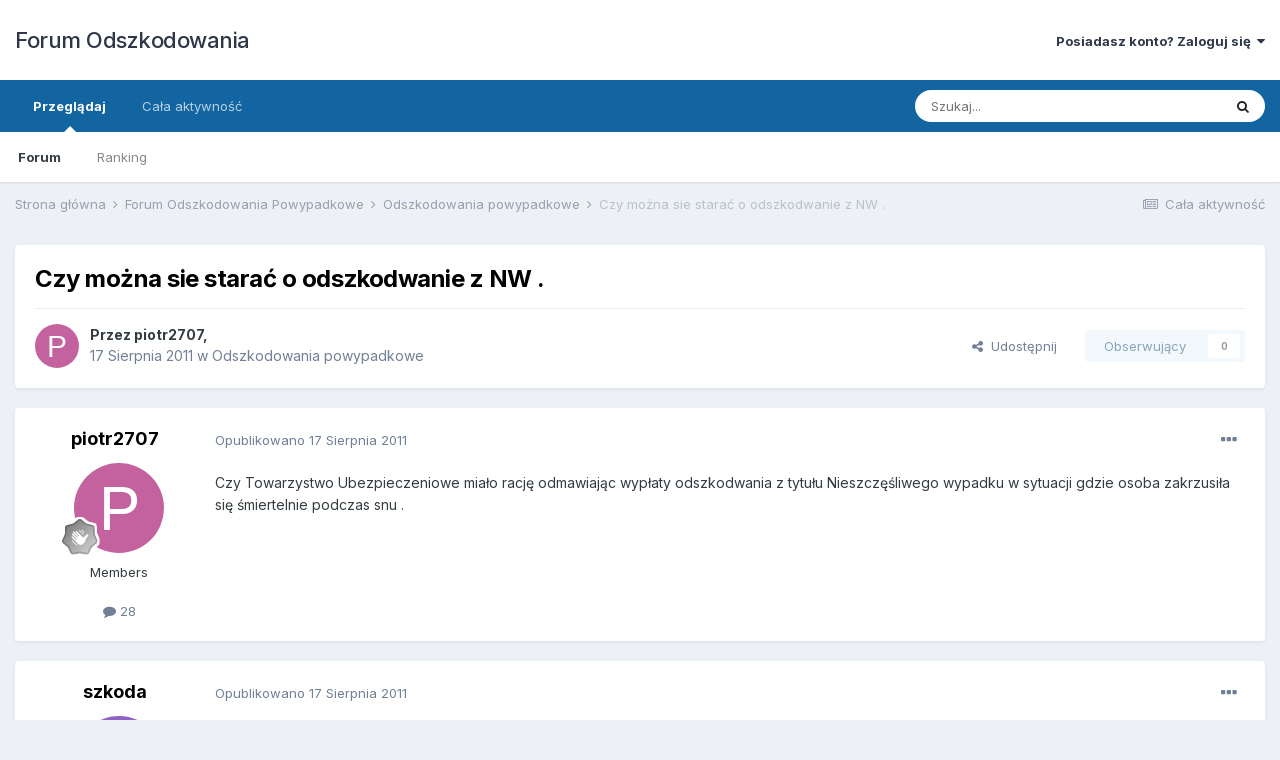

--- FILE ---
content_type: text/html;charset=UTF-8
request_url: https://forum-odszkodowania.pl/topic/4458-czy-mo%C5%BCna-sie-stara%C4%87-o-odszkodwanie-z-nw/
body_size: 11463
content:
<!DOCTYPE html>
<html lang="pl-PL" dir="ltr">
	<head>
		<meta charset="utf-8">
        
		<title>Czy można sie starać o odszkodwanie z NW . - Odszkodowania powypadkowe - Forum Odszkodowania</title>
		
			<!-- Google tag (gtag.js) -->
<script async src="https://www.googletagmanager.com/gtag/js?id=G-N4N8WK7PSJ"></script>
<script>
  window.dataLayer = window.dataLayer || [];
  function gtag(){dataLayer.push(arguments);}
  gtag('js', new Date());

  gtag('config', 'G-N4N8WK7PSJ');
</script>
		
		
		
		

	<meta name="viewport" content="width=device-width, initial-scale=1">


	
	


	<meta name="twitter:card" content="summary" />



	
		
			
				<meta property="og:title" content="Czy można sie starać o odszkodwanie z NW .">
			
		
	

	
		
			
				<meta property="og:type" content="website">
			
		
	

	
		
			
				<meta property="og:url" content="https://forum-odszkodowania.pl/topic/4458-czy-mo%C5%BCna-sie-stara%C4%87-o-odszkodwanie-z-nw/">
			
		
	

	
		
			
				<meta name="description" content="Czy Towarzystwo Ubezpieczeniowe miało rację odmawiając wypłaty odszkodwania z tytułu Nieszczęśliwego wypadku w sytuacji gdzie osoba zakrzusiła się śmiertelnie podczas snu .">
			
		
	

	
		
			
				<meta property="og:description" content="Czy Towarzystwo Ubezpieczeniowe miało rację odmawiając wypłaty odszkodwania z tytułu Nieszczęśliwego wypadku w sytuacji gdzie osoba zakrzusiła się śmiertelnie podczas snu .">
			
		
	

	
		
			
				<meta property="og:updated_time" content="2011-08-19T12:21:30Z">
			
		
	

	
		
			
				<meta property="og:site_name" content="Forum Odszkodowania">
			
		
	

	
		
			
				<meta property="og:locale" content="pl_PL">
			
		
	


	
		<link rel="canonical" href="https://forum-odszkodowania.pl/topic/4458-czy-mo%C5%BCna-sie-stara%C4%87-o-odszkodwanie-z-nw/" />
	




<link rel="manifest" href="https://forum-odszkodowania.pl/manifest.webmanifest/">
<meta name="msapplication-config" content="https://forum-odszkodowania.pl/browserconfig.xml/">
<meta name="msapplication-starturl" content="/">
<meta name="application-name" content="Forum Odszkodowania">
<meta name="apple-mobile-web-app-title" content="Forum Odszkodowania">

	<meta name="theme-color" content="#ffffff">










<link rel="preload" href="//forum-odszkodowania.pl/applications/core/interface/font/fontawesome-webfont.woff2?v=4.7.0" as="font" crossorigin="anonymous">
		


	
		<link href="https://fonts.googleapis.com/css?family=Inter:300,300i,400,400i,500,700,700i" rel="stylesheet" referrerpolicy="origin">
	



	<link rel='stylesheet' href='https://forum-odszkodowania.pl/uploads/css_built_1/341e4a57816af3ba440d891ca87450ff_framework.css?v=24012e83261748182375' media='all'>

	<link rel='stylesheet' href='https://forum-odszkodowania.pl/uploads/css_built_1/05e81b71abe4f22d6eb8d1a929494829_responsive.css?v=24012e83261748182375' media='all'>

	<link rel='stylesheet' href='https://forum-odszkodowania.pl/uploads/css_built_1/20446cf2d164adcc029377cb04d43d17_flags.css?v=24012e83261748182375' media='all'>

	<link rel='stylesheet' href='https://forum-odszkodowania.pl/uploads/css_built_1/90eb5adf50a8c640f633d47fd7eb1778_core.css?v=24012e83261748182375' media='all'>

	<link rel='stylesheet' href='https://forum-odszkodowania.pl/uploads/css_built_1/5a0da001ccc2200dc5625c3f3934497d_core_responsive.css?v=24012e83261748182375' media='all'>

	<link rel='stylesheet' href='https://forum-odszkodowania.pl/uploads/css_built_1/62e269ced0fdab7e30e026f1d30ae516_forums.css?v=24012e83261748182375' media='all'>

	<link rel='stylesheet' href='https://forum-odszkodowania.pl/uploads/css_built_1/76e62c573090645fb99a15a363d8620e_forums_responsive.css?v=24012e83261748182375' media='all'>

	<link rel='stylesheet' href='https://forum-odszkodowania.pl/uploads/css_built_1/ebdea0c6a7dab6d37900b9190d3ac77b_topics.css?v=24012e83261748182375' media='all'>





<link rel='stylesheet' href='https://forum-odszkodowania.pl/uploads/css_built_1/258adbb6e4f3e83cd3b355f84e3fa002_custom.css?v=24012e83261748182375' media='all'>




		
		

	</head>
	<body class='ipsApp ipsApp_front ipsJS_none ipsClearfix' data-controller='core.front.core.app' data-message="" data-pageApp='forums' data-pageLocation='front' data-pageModule='forums' data-pageController='topic' data-pageID='4458'  >
		
        

        

		  <a href='#ipsLayout_mainArea' class='ipsHide' title='Przejdź do głównej zawartości tej strony' accesskey='m'>Skocz do zawartości</a>
		<div id='ipsLayout_header' class='ipsClearfix'>
			





			<header>
				<div class='ipsLayout_container'>
					

<a href='https://forum-odszkodowania.pl/' id='elSiteTitle' accesskey='1'>Forum Odszkodowania</a>

					
						

	<ul id='elUserNav' class='ipsList_inline cSignedOut ipsResponsive_showDesktop'>
		
		<li id='elSignInLink'>
			<a href='https://forum-odszkodowania.pl/login/' data-ipsMenu-closeOnClick="false" data-ipsMenu id='elUserSignIn'>
				Posiadasz konto? Zaloguj się &nbsp;<i class='fa fa-caret-down'></i>
			</a>
			
<div id='elUserSignIn_menu' class='ipsMenu ipsMenu_auto ipsHide'>
	<form accept-charset='utf-8' method='post' action='https://forum-odszkodowania.pl/login/'>
		<input type="hidden" name="csrfKey" value="6b542b9eb91bfbe6d6bd1cb9f74d1ced">
		<input type="hidden" name="ref" value="aHR0cHM6Ly9mb3J1bS1vZHN6a29kb3dhbmlhLnBsL3RvcGljLzQ0NTgtY3p5LW1vJUM1JUJDbmEtc2llLXN0YXJhJUM0JTg3LW8tb2RzemtvZHdhbmllLXotbncv">
		<div data-role="loginForm">
			
			
			
				
<div class="ipsPad ipsForm ipsForm_vertical">
	<h4 class="ipsType_sectionHead">Zaloguj się</h4>
	<br><br>
	<ul class='ipsList_reset'>
		<li class="ipsFieldRow ipsFieldRow_noLabel ipsFieldRow_fullWidth">
			
			
				<input type="email" placeholder="Adres email" name="auth" autocomplete="email">
			
		</li>
		<li class="ipsFieldRow ipsFieldRow_noLabel ipsFieldRow_fullWidth">
			<input type="password" placeholder="Hasło" name="password" autocomplete="current-password">
		</li>
		<li class="ipsFieldRow ipsFieldRow_checkbox ipsClearfix">
			<span class="ipsCustomInput">
				<input type="checkbox" name="remember_me" id="remember_me_checkbox" value="1" checked aria-checked="true">
				<span></span>
			</span>
			<div class="ipsFieldRow_content">
				<label class="ipsFieldRow_label" for="remember_me_checkbox">Zapamiętaj mnie</label>
				<span class="ipsFieldRow_desc">Niezalecane na współdzielonych komputerach</span>
			</div>
		</li>
		<li class="ipsFieldRow ipsFieldRow_fullWidth">
			<button type="submit" name="_processLogin" value="usernamepassword" class="ipsButton ipsButton_primary ipsButton_small" id="elSignIn_submit">Zaloguj się</button>
			
				<p class="ipsType_right ipsType_small">
					
						<a href='https://forum-odszkodowania.pl/lostpassword/' data-ipsDialog data-ipsDialog-title='Nie pamiętasz hasła?'>
					
					Nie pamiętasz hasła?</a>
				</p>
			
		</li>
	</ul>
</div>
			
		</div>
	</form>
</div>
		</li>
		
	</ul>

						
<ul class='ipsMobileHamburger ipsList_reset ipsResponsive_hideDesktop'>
	<li data-ipsDrawer data-ipsDrawer-drawerElem='#elMobileDrawer'>
		<a href='#'>
			
			
				
			
			
			
			<i class='fa fa-navicon'></i>
		</a>
	</li>
</ul>
					
				</div>
			</header>
			

	<nav data-controller='core.front.core.navBar' class=' ipsResponsive_showDesktop'>
		<div class='ipsNavBar_primary ipsLayout_container '>
			<ul data-role="primaryNavBar" class='ipsClearfix'>
				


	
		
		
			
		
		<li class='ipsNavBar_active' data-active id='elNavSecondary_1' data-role="navBarItem" data-navApp="core" data-navExt="CustomItem">
			
			
				<a href="https://forum-odszkodowania.pl"  data-navItem-id="1" data-navDefault>
					Przeglądaj<span class='ipsNavBar_active__identifier'></span>
				</a>
			
			
				<ul class='ipsNavBar_secondary ' data-role='secondaryNavBar'>
					


	
	

	
		
		
			
		
		<li class='ipsNavBar_active' data-active id='elNavSecondary_10' data-role="navBarItem" data-navApp="forums" data-navExt="Forums">
			
			
				<a href="https://forum-odszkodowania.pl"  data-navItem-id="10" data-navDefault>
					Forum<span class='ipsNavBar_active__identifier'></span>
				</a>
			
			
		</li>
	
	

	
	

	
	

	
	

	
	

	
		
		
		<li  id='elNavSecondary_16' data-role="navBarItem" data-navApp="core" data-navExt="Leaderboard">
			
			
				<a href="https://forum-odszkodowania.pl/leaderboard/"  data-navItem-id="16" >
					Ranking<span class='ipsNavBar_active__identifier'></span>
				</a>
			
			
		</li>
	
	

					<li class='ipsHide' id='elNavigationMore_1' data-role='navMore'>
						<a href='#' data-ipsMenu data-ipsMenu-appendTo='#elNavigationMore_1' id='elNavigationMore_1_dropdown'>Więcej <i class='fa fa-caret-down'></i></a>
						<ul class='ipsHide ipsMenu ipsMenu_auto' id='elNavigationMore_1_dropdown_menu' data-role='moreDropdown'></ul>
					</li>
				</ul>
			
		</li>
	
	

	
		
		
		<li  id='elNavSecondary_2' data-role="navBarItem" data-navApp="core" data-navExt="CustomItem">
			
			
				<a href="https://forum-odszkodowania.pl/discover/"  data-navItem-id="2" >
					Cała aktywność<span class='ipsNavBar_active__identifier'></span>
				</a>
			
			
				<ul class='ipsNavBar_secondary ipsHide' data-role='secondaryNavBar'>
					


	
		
		
		<li  id='elNavSecondary_4' data-role="navBarItem" data-navApp="core" data-navExt="AllActivity">
			
			
				<a href="https://forum-odszkodowania.pl/discover/"  data-navItem-id="4" >
					Cała aktywność<span class='ipsNavBar_active__identifier'></span>
				</a>
			
			
		</li>
	
	

	
	

	
	

	
	

	
		
		
		<li  id='elNavSecondary_8' data-role="navBarItem" data-navApp="core" data-navExt="Search">
			
			
				<a href="https://forum-odszkodowania.pl/search/"  data-navItem-id="8" >
					Szukaj<span class='ipsNavBar_active__identifier'></span>
				</a>
			
			
		</li>
	
	

	
	

					<li class='ipsHide' id='elNavigationMore_2' data-role='navMore'>
						<a href='#' data-ipsMenu data-ipsMenu-appendTo='#elNavigationMore_2' id='elNavigationMore_2_dropdown'>Więcej <i class='fa fa-caret-down'></i></a>
						<ul class='ipsHide ipsMenu ipsMenu_auto' id='elNavigationMore_2_dropdown_menu' data-role='moreDropdown'></ul>
					</li>
				</ul>
			
		</li>
	
	

				<li class='ipsHide' id='elNavigationMore' data-role='navMore'>
					<a href='#' data-ipsMenu data-ipsMenu-appendTo='#elNavigationMore' id='elNavigationMore_dropdown'>Więcej</a>
					<ul class='ipsNavBar_secondary ipsHide' data-role='secondaryNavBar'>
						<li class='ipsHide' id='elNavigationMore_more' data-role='navMore'>
							<a href='#' data-ipsMenu data-ipsMenu-appendTo='#elNavigationMore_more' id='elNavigationMore_more_dropdown'>Więcej <i class='fa fa-caret-down'></i></a>
							<ul class='ipsHide ipsMenu ipsMenu_auto' id='elNavigationMore_more_dropdown_menu' data-role='moreDropdown'></ul>
						</li>
					</ul>
				</li>
			</ul>
			

	<div id="elSearchWrapper">
		<div id='elSearch' data-controller="core.front.core.quickSearch">
			<form accept-charset='utf-8' action='//forum-odszkodowania.pl/search/?do=quicksearch' method='post'>
                <input type='search' id='elSearchField' placeholder='Szukaj...' name='q' autocomplete='off' aria-label='Szukaj'>
                <details class='cSearchFilter'>
                    <summary class='cSearchFilter__text'></summary>
                    <ul class='cSearchFilter__menu'>
                        
                        <li><label><input type="radio" name="type" value="all" ><span class='cSearchFilter__menuText'>Wszędzie</span></label></li>
                        
                            
                                <li><label><input type="radio" name="type" value='contextual_{&quot;type&quot;:&quot;forums_topic&quot;,&quot;nodes&quot;:4}' checked><span class='cSearchFilter__menuText'>To forum</span></label></li>
                            
                                <li><label><input type="radio" name="type" value='contextual_{&quot;type&quot;:&quot;forums_topic&quot;,&quot;item&quot;:4458}' checked><span class='cSearchFilter__menuText'>Ten temat</span></label></li>
                            
                        
                        
                            <li><label><input type="radio" name="type" value="forums_topic"><span class='cSearchFilter__menuText'>Tematy</span></label></li>
                        
                            <li><label><input type="radio" name="type" value="cms_records1"><span class='cSearchFilter__menuText'>Article</span></label></li>
                        
                            <li><label><input type="radio" name="type" value="blog_entry"><span class='cSearchFilter__menuText'>Blog Entries</span></label></li>
                        
                    </ul>
                </details>
				<button class='cSearchSubmit' type="submit" aria-label='Szukaj'><i class="fa fa-search"></i></button>
			</form>
		</div>
	</div>

		</div>
	</nav>

			
<ul id='elMobileNav' class='ipsResponsive_hideDesktop' data-controller='core.front.core.mobileNav'>
	
		
			
			
				
				
			
				
					<li id='elMobileBreadcrumb'>
						<a href='https://forum-odszkodowania.pl/forum/4-odszkodowania-powypadkowe/'>
							<span>Odszkodowania powypadkowe</span>
						</a>
					</li>
				
				
			
				
				
			
		
	
	
	
	<li >
		<a data-action="defaultStream" href='https://forum-odszkodowania.pl/discover/'><i class="fa fa-newspaper-o" aria-hidden="true"></i></a>
	</li>

	

	
		<li class='ipsJS_show'>
			<a href='https://forum-odszkodowania.pl/search/'><i class='fa fa-search'></i></a>
		</li>
	
</ul>
		</div>
		<main id='ipsLayout_body' class='ipsLayout_container'>
			<div id='ipsLayout_contentArea'>
				<div id='ipsLayout_contentWrapper'>
					
<nav class='ipsBreadcrumb ipsBreadcrumb_top ipsFaded_withHover'>
	

	<ul class='ipsList_inline ipsPos_right'>
		
		<li >
			<a data-action="defaultStream" class='ipsType_light '  href='https://forum-odszkodowania.pl/discover/'><i class="fa fa-newspaper-o" aria-hidden="true"></i> <span>Cała aktywność</span></a>
		</li>
		
	</ul>

	<ul data-role="breadcrumbList">
		<li>
			<a title="Strona główna" href='https://forum-odszkodowania.pl/'>
				<span>Strona główna <i class='fa fa-angle-right'></i></span>
			</a>
		</li>
		
		
			<li>
				
					<a href='https://forum-odszkodowania.pl/forum/3-forum-odszkodowania-powypadkowe/'>
						<span>Forum Odszkodowania Powypadkowe <i class='fa fa-angle-right' aria-hidden="true"></i></span>
					</a>
				
			</li>
		
			<li>
				
					<a href='https://forum-odszkodowania.pl/forum/4-odszkodowania-powypadkowe/'>
						<span>Odszkodowania powypadkowe <i class='fa fa-angle-right' aria-hidden="true"></i></span>
					</a>
				
			</li>
		
			<li>
				
					Czy można sie starać o odszkodwanie z NW .
				
			</li>
		
	</ul>
</nav>
					
					<div id='ipsLayout_mainArea'>
						
						
						
						

	




						



<div class="ipsPageHeader ipsResponsive_pull ipsBox ipsPadding sm:ipsPadding:half ipsMargin_bottom">
		
	
	<div class="ipsFlex ipsFlex-ai:center ipsFlex-fw:wrap ipsGap:4">
		<div class="ipsFlex-flex:11">
			<h1 class="ipsType_pageTitle ipsContained_container">
				

				
				
					<span class="ipsType_break ipsContained">
						<span>Czy można sie starać o odszkodwanie z NW .</span>
					</span>
				
			</h1>
			
			
		</div>
		
	</div>
	<hr class="ipsHr">
	<div class="ipsPageHeader__meta ipsFlex ipsFlex-jc:between ipsFlex-ai:center ipsFlex-fw:wrap ipsGap:3">
		<div class="ipsFlex-flex:11">
			<div class="ipsPhotoPanel ipsPhotoPanel_mini ipsPhotoPanel_notPhone ipsClearfix">
				

	<span class='ipsUserPhoto ipsUserPhoto_mini '>
		<img src='data:image/svg+xml,%3Csvg%20xmlns%3D%22http%3A%2F%2Fwww.w3.org%2F2000%2Fsvg%22%20viewBox%3D%220%200%201024%201024%22%20style%3D%22background%3A%23c462a0%22%3E%3Cg%3E%3Ctext%20text-anchor%3D%22middle%22%20dy%3D%22.35em%22%20x%3D%22512%22%20y%3D%22512%22%20fill%3D%22%23ffffff%22%20font-size%3D%22700%22%20font-family%3D%22-apple-system%2C%20BlinkMacSystemFont%2C%20Roboto%2C%20Helvetica%2C%20Arial%2C%20sans-serif%22%3EP%3C%2Ftext%3E%3C%2Fg%3E%3C%2Fsvg%3E' alt='piotr2707' loading="lazy">
	</span>

				<div>
					<p class="ipsType_reset ipsType_blendLinks">
						<span class="ipsType_normal">
						
							<strong>Przez 


piotr2707, </strong><br>
							<span class="ipsType_light"><time datetime='2011-08-17T08:45:15Z' title='17.08.2011 08:45 ' data-short='14 l '>17 Sierpnia 2011</time> w <a href="https://forum-odszkodowania.pl/forum/4-odszkodowania-powypadkowe/">Odszkodowania powypadkowe</a></span>
						
						</span>
					</p>
				</div>
			</div>
		</div>
		
			<div class="ipsFlex-flex:01 ipsResponsive_hidePhone">
				<div class="ipsFlex ipsFlex-ai:center ipsFlex-jc:center ipsGap:3 ipsGap_row:0">
					
						


    <a href='#elShareItem_1887247695_menu' id='elShareItem_1887247695' data-ipsMenu class='ipsShareButton ipsButton ipsButton_verySmall ipsButton_link ipsButton_link--light'>
        <span><i class='fa fa-share-alt'></i></span> &nbsp;Udostępnij
    </a>

    <div class='ipsPadding ipsMenu ipsMenu_auto ipsHide' id='elShareItem_1887247695_menu' data-controller="core.front.core.sharelink">
        <ul class='ipsList_inline'>
            
                <li>
<a href="http://twitter.com/share?url=https%3A%2F%2Fforum-odszkodowania.pl%2Ftopic%2F4458-czy-mo%2525C5%2525BCna-sie-stara%2525C4%252587-o-odszkodwanie-z-nw%2F" class="cShareLink cShareLink_twitter" target="_blank" data-role="shareLink" title='Udostępnij na Twitterze' data-ipsTooltip rel='nofollow noopener'>
	<i class="fa fa-twitter"></i>
</a></li>
            
                <li>
<a href="https://www.facebook.com/sharer/sharer.php?u=https%3A%2F%2Fforum-odszkodowania.pl%2Ftopic%2F4458-czy-mo%25C5%25BCna-sie-stara%25C4%2587-o-odszkodwanie-z-nw%2F" class="cShareLink cShareLink_facebook" target="_blank" data-role="shareLink" title='Udostępnij na Facebooku' data-ipsTooltip rel='noopener nofollow'>
	<i class="fa fa-facebook"></i>
</a></li>
            
                <li>
<a href="http://www.reddit.com/submit?url=https%3A%2F%2Fforum-odszkodowania.pl%2Ftopic%2F4458-czy-mo%25C5%25BCna-sie-stara%25C4%2587-o-odszkodwanie-z-nw%2F&amp;title=Czy+mo%C5%BCna+sie+stara%C4%87+o+odszkodwanie+z+NW+." rel="nofollow noopener" class="cShareLink cShareLink_reddit" target="_blank" title='Udostępnij w Reddit' data-ipsTooltip>
	<i class="fa fa-reddit"></i>
</a></li>
            
                <li>
<a href="http://www.linkedin.com/shareArticle?mini=true&amp;url=https%3A%2F%2Fforum-odszkodowania.pl%2Ftopic%2F4458-czy-mo%25C5%25BCna-sie-stara%25C4%2587-o-odszkodwanie-z-nw%2F&amp;title=Czy+mo%C5%BCna+sie+stara%C4%87+o+odszkodwanie+z+NW+." rel="nofollow noopener" class="cShareLink cShareLink_linkedin" target="_blank" data-role="shareLink" title='Udostępnij w LinkedIn ' data-ipsTooltip>
	<i class="fa fa-linkedin"></i>
</a></li>
            
                <li>
<a href="http://pinterest.com/pin/create/button/?url=https://forum-odszkodowania.pl/topic/4458-czy-mo%25C5%25BCna-sie-stara%25C4%2587-o-odszkodwanie-z-nw/&amp;media=" class="cShareLink cShareLink_pinterest" rel="nofollow noopener" target="_blank" data-role="shareLink" title='Udostępnij w Pinterest' data-ipsTooltip>
	<i class="fa fa-pinterest"></i>
</a></li>
            
        </ul>
        
            <hr class='ipsHr'>
            <button class='ipsHide ipsButton ipsButton_verySmall ipsButton_light ipsButton_fullWidth ipsMargin_top:half' data-controller='core.front.core.webshare' data-role='webShare' data-webShareTitle='Czy można sie starać o odszkodwanie z NW .' data-webShareText='Czy można sie starać o odszkodwanie z NW .' data-webShareUrl='https://forum-odszkodowania.pl/topic/4458-czy-mo%C5%BCna-sie-stara%C4%87-o-odszkodwanie-z-nw/'>Więcej opcji udostępniania...</button>
        
    </div>

					
					



					

<div data-followApp='forums' data-followArea='topic' data-followID='4458' data-controller='core.front.core.followButton'>
	

	<a href='https://forum-odszkodowania.pl/login/' rel="nofollow" class="ipsFollow ipsPos_middle ipsButton ipsButton_light ipsButton_verySmall ipsButton_disabled" data-role="followButton" data-ipsTooltip title='Zaloguj się, aby obserwować tę zawartość'>
		<span>Obserwujący</span>
		<span class='ipsCommentCount'>0</span>
	</a>

</div>
				</div>
			</div>
					
	</div>
	
	
</div>






<div class="ipsClearfix">
	<ul class="ipsToolList ipsToolList_horizontal ipsClearfix ipsSpacer_both ipsResponsive_hidePhone">
		
		
		
	</ul>
</div>

<div id="comments" data-controller="core.front.core.commentFeed,forums.front.topic.view, core.front.core.ignoredComments" data-autopoll data-baseurl="https://forum-odszkodowania.pl/topic/4458-czy-mo%C5%BCna-sie-stara%C4%87-o-odszkodwanie-z-nw/" data-lastpage data-feedid="topic-4458" class="cTopic ipsClear ipsSpacer_top">
	
			
	

	

<div data-controller='core.front.core.recommendedComments' data-url='https://forum-odszkodowania.pl/topic/4458-czy-mo%C5%BCna-sie-stara%C4%87-o-odszkodwanie-z-nw/?recommended=comments' class='ipsRecommendedComments ipsHide'>
	<div data-role="recommendedComments">
		<h2 class='ipsType_sectionHead ipsType_large ipsType_bold ipsMargin_bottom'>Rekomendowane odpowiedzi</h2>
		
	</div>
</div>
	
	<div id="elPostFeed" data-role="commentFeed" data-controller="core.front.core.moderation" >
		<form action="https://forum-odszkodowania.pl/topic/4458-czy-mo%C5%BCna-sie-stara%C4%87-o-odszkodwanie-z-nw/?csrfKey=6b542b9eb91bfbe6d6bd1cb9f74d1ced&amp;do=multimodComment" method="post" data-ipspageaction data-role="moderationTools">
			
			
				

					

					
					



<a id='comment-4663'></a>
<article  id='elComment_4663' class='cPost ipsBox ipsResponsive_pull  ipsComment  ipsComment_parent ipsClearfix ipsClear ipsColumns ipsColumns_noSpacing ipsColumns_collapsePhone    '>
	

	

	<div class='cAuthorPane_mobile ipsResponsive_showPhone'>
		<div class='cAuthorPane_photo'>
			<div class='cAuthorPane_photoWrap'>
				

	<span class='ipsUserPhoto ipsUserPhoto_large '>
		<img src='data:image/svg+xml,%3Csvg%20xmlns%3D%22http%3A%2F%2Fwww.w3.org%2F2000%2Fsvg%22%20viewBox%3D%220%200%201024%201024%22%20style%3D%22background%3A%23c462a0%22%3E%3Cg%3E%3Ctext%20text-anchor%3D%22middle%22%20dy%3D%22.35em%22%20x%3D%22512%22%20y%3D%22512%22%20fill%3D%22%23ffffff%22%20font-size%3D%22700%22%20font-family%3D%22-apple-system%2C%20BlinkMacSystemFont%2C%20Roboto%2C%20Helvetica%2C%20Arial%2C%20sans-serif%22%3EP%3C%2Ftext%3E%3C%2Fg%3E%3C%2Fsvg%3E' alt='piotr2707' loading="lazy">
	</span>

				
				
					<a href="https://forum-odszkodowania.pl/profile/6004-piotr2707/badges/" rel="nofollow">
						
<img src='https://forum-odszkodowania.pl/uploads/monthly_2022_08/1_Newbie.svg' loading="lazy" alt="Newbie" class="cAuthorPane_badge cAuthorPane_badge--rank ipsOutline ipsOutline:2px" data-ipsTooltip title="Tytuł: Newbie (1/14)">
					</a>
				
			</div>
		</div>
		<div class='cAuthorPane_content'>
			<h3 class='ipsType_sectionHead cAuthorPane_author ipsType_break ipsType_blendLinks ipsFlex ipsFlex-ai:center'>
				


piotr2707
			</h3>
			<div class='ipsType_light ipsType_reset'>
				<a href='https://forum-odszkodowania.pl/topic/4458-czy-mo%C5%BCna-sie-stara%C4%87-o-odszkodwanie-z-nw/?do=findComment&amp;comment=4663' rel="nofollow" class='ipsType_blendLinks'>Opublikowano <time datetime='2011-08-17T08:45:15Z' title='17.08.2011 08:45 ' data-short='14 l '>17 Sierpnia 2011</time></a>
				
			</div>
		</div>
	</div>
	<aside class='ipsComment_author cAuthorPane ipsColumn ipsColumn_medium ipsResponsive_hidePhone'>
		<h3 class='ipsType_sectionHead cAuthorPane_author ipsType_blendLinks ipsType_break'><strong>


piotr2707</strong>
			
		</h3>
		<ul class='cAuthorPane_info ipsList_reset'>
			<li data-role='photo' class='cAuthorPane_photo'>
				<div class='cAuthorPane_photoWrap'>
					

	<span class='ipsUserPhoto ipsUserPhoto_large '>
		<img src='data:image/svg+xml,%3Csvg%20xmlns%3D%22http%3A%2F%2Fwww.w3.org%2F2000%2Fsvg%22%20viewBox%3D%220%200%201024%201024%22%20style%3D%22background%3A%23c462a0%22%3E%3Cg%3E%3Ctext%20text-anchor%3D%22middle%22%20dy%3D%22.35em%22%20x%3D%22512%22%20y%3D%22512%22%20fill%3D%22%23ffffff%22%20font-size%3D%22700%22%20font-family%3D%22-apple-system%2C%20BlinkMacSystemFont%2C%20Roboto%2C%20Helvetica%2C%20Arial%2C%20sans-serif%22%3EP%3C%2Ftext%3E%3C%2Fg%3E%3C%2Fsvg%3E' alt='piotr2707' loading="lazy">
	</span>

					
					
						
<img src='https://forum-odszkodowania.pl/uploads/monthly_2022_08/1_Newbie.svg' loading="lazy" alt="Newbie" class="cAuthorPane_badge cAuthorPane_badge--rank ipsOutline ipsOutline:2px" data-ipsTooltip title="Tytuł: Newbie (1/14)">
					
				</div>
			</li>
			
				<li data-role='group'>Members</li>
				
			
			
				<li data-role='stats' class='ipsMargin_top'>
					<ul class="ipsList_reset ipsType_light ipsFlex ipsFlex-ai:center ipsFlex-jc:center ipsGap_row:2 cAuthorPane_stats">
						<li>
							
								<i class="fa fa-comment"></i> 28
							
						</li>
						
					</ul>
				</li>
			
			
				

			
		</ul>
	</aside>
	<div class='ipsColumn ipsColumn_fluid ipsMargin:none'>
		

<div id='comment-4663_wrap' data-controller='core.front.core.comment' data-commentApp='forums' data-commentType='forums' data-commentID="4663" data-quoteData='{&quot;userid&quot;:6004,&quot;username&quot;:&quot;piotr2707&quot;,&quot;timestamp&quot;:1313570715,&quot;contentapp&quot;:&quot;forums&quot;,&quot;contenttype&quot;:&quot;forums&quot;,&quot;contentid&quot;:4458,&quot;contentclass&quot;:&quot;forums_Topic&quot;,&quot;contentcommentid&quot;:4663}' class='ipsComment_content ipsType_medium'>

	<div class='ipsComment_meta ipsType_light ipsFlex ipsFlex-ai:center ipsFlex-jc:between ipsFlex-fd:row-reverse'>
		<div class='ipsType_light ipsType_reset ipsType_blendLinks ipsComment_toolWrap'>
			<div class='ipsResponsive_hidePhone ipsComment_badges'>
				<ul class='ipsList_reset ipsFlex ipsFlex-jc:end ipsFlex-fw:wrap ipsGap:2 ipsGap_row:1'>
					
					
					
					
					
				</ul>
			</div>
			<ul class='ipsList_reset ipsComment_tools'>
				<li>
					<a href='#elControls_4663_menu' class='ipsComment_ellipsis' id='elControls_4663' title='Więcej opcji...' data-ipsMenu data-ipsMenu-appendTo='#comment-4663_wrap'><i class='fa fa-ellipsis-h'></i></a>
					<ul id='elControls_4663_menu' class='ipsMenu ipsMenu_narrow ipsHide'>
						
						
							<li class='ipsMenu_item'><a href='https://forum-odszkodowania.pl/topic/4458-czy-mo%C5%BCna-sie-stara%C4%87-o-odszkodwanie-z-nw/' title='Udostępnij tę odpowiedź' data-ipsDialog data-ipsDialog-size='narrow' data-ipsDialog-content='#elShareComment_4663_menu' data-ipsDialog-title="Udostępnij tę odpowiedź" id='elSharePost_4663' data-role='shareComment'>Udostępnij</a></li>
						
                        
						
						
						
							
								
							
							
							
							
							
							
						
					</ul>
				</li>
				
			</ul>
		</div>

		<div class='ipsType_reset ipsResponsive_hidePhone'>
			<a href='https://forum-odszkodowania.pl/topic/4458-czy-mo%C5%BCna-sie-stara%C4%87-o-odszkodwanie-z-nw/?do=findComment&amp;comment=4663' rel="nofollow" class='ipsType_blendLinks'>Opublikowano <time datetime='2011-08-17T08:45:15Z' title='17.08.2011 08:45 ' data-short='14 l '>17 Sierpnia 2011</time></a>
			
			<span class='ipsResponsive_hidePhone'>
				
				
			</span>
		</div>
	</div>

	

    

	<div class='cPost_contentWrap'>
		
		<div data-role='commentContent' class='ipsType_normal ipsType_richText ipsPadding_bottom ipsContained' data-controller='core.front.core.lightboxedImages'>
			Czy Towarzystwo Ubezpieczeniowe miało rację odmawiając wypłaty odszkodwania z tytułu Nieszczęśliwego wypadku w sytuacji gdzie osoba zakrzusiła  się śmiertelnie podczas snu .

			
		</div>

		

		
	</div>

	

	



<div class='ipsPadding ipsHide cPostShareMenu' id='elShareComment_4663_menu'>
	<h5 class='ipsType_normal ipsType_reset'>Odnośnik do komentarza</h5>
	
		
	
	
	<input type='text' value='https://forum-odszkodowania.pl/topic/4458-czy-mo%C5%BCna-sie-stara%C4%87-o-odszkodwanie-z-nw/' class='ipsField_fullWidth'>

	
	<h5 class='ipsType_normal ipsType_reset ipsSpacer_top'>Udostępnij na innych stronach</h5>
	

	<ul class='ipsList_inline ipsList_noSpacing ipsClearfix' data-controller="core.front.core.sharelink">
		
			<li>
<a href="http://twitter.com/share?url=https%3A%2F%2Fforum-odszkodowania.pl%2Ftopic%2F4458-czy-mo%2525C5%2525BCna-sie-stara%2525C4%252587-o-odszkodwanie-z-nw%2F%3Fdo%3DfindComment%26comment%3D4663" class="cShareLink cShareLink_twitter" target="_blank" data-role="shareLink" title='Udostępnij na Twitterze' data-ipsTooltip rel='nofollow noopener'>
	<i class="fa fa-twitter"></i>
</a></li>
		
			<li>
<a href="https://www.facebook.com/sharer/sharer.php?u=https%3A%2F%2Fforum-odszkodowania.pl%2Ftopic%2F4458-czy-mo%25C5%25BCna-sie-stara%25C4%2587-o-odszkodwanie-z-nw%2F%3Fdo%3DfindComment%26comment%3D4663" class="cShareLink cShareLink_facebook" target="_blank" data-role="shareLink" title='Udostępnij na Facebooku' data-ipsTooltip rel='noopener nofollow'>
	<i class="fa fa-facebook"></i>
</a></li>
		
			<li>
<a href="http://www.reddit.com/submit?url=https%3A%2F%2Fforum-odszkodowania.pl%2Ftopic%2F4458-czy-mo%25C5%25BCna-sie-stara%25C4%2587-o-odszkodwanie-z-nw%2F%3Fdo%3DfindComment%26comment%3D4663&amp;title=Czy+mo%C5%BCna+sie+stara%C4%87+o+odszkodwanie+z+NW+." rel="nofollow noopener" class="cShareLink cShareLink_reddit" target="_blank" title='Udostępnij w Reddit' data-ipsTooltip>
	<i class="fa fa-reddit"></i>
</a></li>
		
			<li>
<a href="http://www.linkedin.com/shareArticle?mini=true&amp;url=https%3A%2F%2Fforum-odszkodowania.pl%2Ftopic%2F4458-czy-mo%25C5%25BCna-sie-stara%25C4%2587-o-odszkodwanie-z-nw%2F%3Fdo%3DfindComment%26comment%3D4663&amp;title=Czy+mo%C5%BCna+sie+stara%C4%87+o+odszkodwanie+z+NW+." rel="nofollow noopener" class="cShareLink cShareLink_linkedin" target="_blank" data-role="shareLink" title='Udostępnij w LinkedIn ' data-ipsTooltip>
	<i class="fa fa-linkedin"></i>
</a></li>
		
			<li>
<a href="http://pinterest.com/pin/create/button/?url=https://forum-odszkodowania.pl/topic/4458-czy-mo%25C5%25BCna-sie-stara%25C4%2587-o-odszkodwanie-z-nw/?do=findComment%26comment=4663&amp;media=" class="cShareLink cShareLink_pinterest" rel="nofollow noopener" target="_blank" data-role="shareLink" title='Udostępnij w Pinterest' data-ipsTooltip>
	<i class="fa fa-pinterest"></i>
</a></li>
		
	</ul>


	<hr class='ipsHr'>
	<button class='ipsHide ipsButton ipsButton_small ipsButton_light ipsButton_fullWidth ipsMargin_top:half' data-controller='core.front.core.webshare' data-role='webShare' data-webShareTitle='Czy można sie starać o odszkodwanie z NW .' data-webShareText='Czy Towarzystwo Ubezpieczeniowe miało rację odmawiając wypłaty odszkodwania z tytułu Nieszczęśliwego wypadku w sytuacji gdzie osoba zakrzusiła  się śmiertelnie podczas snu .' data-webShareUrl='https://forum-odszkodowania.pl/topic/4458-czy-mo%C5%BCna-sie-stara%C4%87-o-odszkodwanie-z-nw/?do=findComment&amp;comment=4663'>Więcej opcji udostępniania...</button>

	
</div>
</div>
	</div>
</article>
					
					
					
				

					

					
					



<a id='comment-56289'></a>
<article  id='elComment_56289' class='cPost ipsBox ipsResponsive_pull  ipsComment  ipsComment_parent ipsClearfix ipsClear ipsColumns ipsColumns_noSpacing ipsColumns_collapsePhone    '>
	

	

	<div class='cAuthorPane_mobile ipsResponsive_showPhone'>
		<div class='cAuthorPane_photo'>
			<div class='cAuthorPane_photoWrap'>
				

	<span class='ipsUserPhoto ipsUserPhoto_large '>
		<img src='data:image/svg+xml,%3Csvg%20xmlns%3D%22http%3A%2F%2Fwww.w3.org%2F2000%2Fsvg%22%20viewBox%3D%220%200%201024%201024%22%20style%3D%22background%3A%238e62c4%22%3E%3Cg%3E%3Ctext%20text-anchor%3D%22middle%22%20dy%3D%22.35em%22%20x%3D%22512%22%20y%3D%22512%22%20fill%3D%22%23ffffff%22%20font-size%3D%22700%22%20font-family%3D%22-apple-system%2C%20BlinkMacSystemFont%2C%20Roboto%2C%20Helvetica%2C%20Arial%2C%20sans-serif%22%3ES%3C%2Ftext%3E%3C%2Fg%3E%3C%2Fsvg%3E' alt='szkoda' loading="lazy">
	</span>

				
				
					<a href="https://forum-odszkodowania.pl/profile/7918-szkoda/badges/" rel="nofollow">
						
<img src='https://forum-odszkodowania.pl/uploads/monthly_2022_08/1_Newbie.svg' loading="lazy" alt="Newbie" class="cAuthorPane_badge cAuthorPane_badge--rank ipsOutline ipsOutline:2px" data-ipsTooltip title="Tytuł: Newbie (1/14)">
					</a>
				
			</div>
		</div>
		<div class='cAuthorPane_content'>
			<h3 class='ipsType_sectionHead cAuthorPane_author ipsType_break ipsType_blendLinks ipsFlex ipsFlex-ai:center'>
				


szkoda
			</h3>
			<div class='ipsType_light ipsType_reset'>
				<a href='https://forum-odszkodowania.pl/topic/4458-czy-mo%C5%BCna-sie-stara%C4%87-o-odszkodwanie-z-nw/?do=findComment&amp;comment=56289' rel="nofollow" class='ipsType_blendLinks'>Opublikowano <time datetime='2011-08-17T21:24:36Z' title='17.08.2011 21:24 ' data-short='14 l '>17 Sierpnia 2011</time></a>
				
			</div>
		</div>
	</div>
	<aside class='ipsComment_author cAuthorPane ipsColumn ipsColumn_medium ipsResponsive_hidePhone'>
		<h3 class='ipsType_sectionHead cAuthorPane_author ipsType_blendLinks ipsType_break'><strong>


szkoda</strong>
			
		</h3>
		<ul class='cAuthorPane_info ipsList_reset'>
			<li data-role='photo' class='cAuthorPane_photo'>
				<div class='cAuthorPane_photoWrap'>
					

	<span class='ipsUserPhoto ipsUserPhoto_large '>
		<img src='data:image/svg+xml,%3Csvg%20xmlns%3D%22http%3A%2F%2Fwww.w3.org%2F2000%2Fsvg%22%20viewBox%3D%220%200%201024%201024%22%20style%3D%22background%3A%238e62c4%22%3E%3Cg%3E%3Ctext%20text-anchor%3D%22middle%22%20dy%3D%22.35em%22%20x%3D%22512%22%20y%3D%22512%22%20fill%3D%22%23ffffff%22%20font-size%3D%22700%22%20font-family%3D%22-apple-system%2C%20BlinkMacSystemFont%2C%20Roboto%2C%20Helvetica%2C%20Arial%2C%20sans-serif%22%3ES%3C%2Ftext%3E%3C%2Fg%3E%3C%2Fsvg%3E' alt='szkoda' loading="lazy">
	</span>

					
					
						
<img src='https://forum-odszkodowania.pl/uploads/monthly_2022_08/1_Newbie.svg' loading="lazy" alt="Newbie" class="cAuthorPane_badge cAuthorPane_badge--rank ipsOutline ipsOutline:2px" data-ipsTooltip title="Tytuł: Newbie (1/14)">
					
				</div>
			</li>
			
				<li data-role='group'>Members</li>
				
			
			
				<li data-role='stats' class='ipsMargin_top'>
					<ul class="ipsList_reset ipsType_light ipsFlex ipsFlex-ai:center ipsFlex-jc:center ipsGap_row:2 cAuthorPane_stats">
						<li>
							
								<i class="fa fa-comment"></i> 2,8 tys.
							
						</li>
						
					</ul>
				</li>
			
			
				

			
		</ul>
	</aside>
	<div class='ipsColumn ipsColumn_fluid ipsMargin:none'>
		

<div id='comment-56289_wrap' data-controller='core.front.core.comment' data-commentApp='forums' data-commentType='forums' data-commentID="56289" data-quoteData='{&quot;userid&quot;:7918,&quot;username&quot;:&quot;szkoda&quot;,&quot;timestamp&quot;:1313616276,&quot;contentapp&quot;:&quot;forums&quot;,&quot;contenttype&quot;:&quot;forums&quot;,&quot;contentid&quot;:4458,&quot;contentclass&quot;:&quot;forums_Topic&quot;,&quot;contentcommentid&quot;:56289}' class='ipsComment_content ipsType_medium'>

	<div class='ipsComment_meta ipsType_light ipsFlex ipsFlex-ai:center ipsFlex-jc:between ipsFlex-fd:row-reverse'>
		<div class='ipsType_light ipsType_reset ipsType_blendLinks ipsComment_toolWrap'>
			<div class='ipsResponsive_hidePhone ipsComment_badges'>
				<ul class='ipsList_reset ipsFlex ipsFlex-jc:end ipsFlex-fw:wrap ipsGap:2 ipsGap_row:1'>
					
					
					
					
					
				</ul>
			</div>
			<ul class='ipsList_reset ipsComment_tools'>
				<li>
					<a href='#elControls_56289_menu' class='ipsComment_ellipsis' id='elControls_56289' title='Więcej opcji...' data-ipsMenu data-ipsMenu-appendTo='#comment-56289_wrap'><i class='fa fa-ellipsis-h'></i></a>
					<ul id='elControls_56289_menu' class='ipsMenu ipsMenu_narrow ipsHide'>
						
						
							<li class='ipsMenu_item'><a href='https://forum-odszkodowania.pl/topic/4458-czy-mo%C5%BCna-sie-stara%C4%87-o-odszkodwanie-z-nw/?do=findComment&amp;comment=56289' rel="nofollow" title='Udostępnij tę odpowiedź' data-ipsDialog data-ipsDialog-size='narrow' data-ipsDialog-content='#elShareComment_56289_menu' data-ipsDialog-title="Udostępnij tę odpowiedź" id='elSharePost_56289' data-role='shareComment'>Udostępnij</a></li>
						
                        
						
						
						
							
								
							
							
							
							
							
							
						
					</ul>
				</li>
				
			</ul>
		</div>

		<div class='ipsType_reset ipsResponsive_hidePhone'>
			<a href='https://forum-odszkodowania.pl/topic/4458-czy-mo%C5%BCna-sie-stara%C4%87-o-odszkodwanie-z-nw/?do=findComment&amp;comment=56289' rel="nofollow" class='ipsType_blendLinks'>Opublikowano <time datetime='2011-08-17T21:24:36Z' title='17.08.2011 21:24 ' data-short='14 l '>17 Sierpnia 2011</time></a>
			
			<span class='ipsResponsive_hidePhone'>
				
				
			</span>
		</div>
	</div>

	

    

	<div class='cPost_contentWrap'>
		
		<div data-role='commentContent' class='ipsType_normal ipsType_richText ipsPadding_bottom ipsContained' data-controller='core.front.core.lightboxedImages'>
			Ubezpieczyciel odpowiada za szkody wynikłe przyczyną zewnętrzną w wyniku kórej nastąpił uraz lub śmierć. Wydaje się, że zakrztuszenie jest przyczyną na którą poszkodowany nie miał wpływu i T.U. ponosi odpowiedzialność.

			
		</div>

		

		
	</div>

	

	



<div class='ipsPadding ipsHide cPostShareMenu' id='elShareComment_56289_menu'>
	<h5 class='ipsType_normal ipsType_reset'>Odnośnik do komentarza</h5>
	
		
	
	
	<input type='text' value='https://forum-odszkodowania.pl/topic/4458-czy-mo%C5%BCna-sie-stara%C4%87-o-odszkodwanie-z-nw/?do=findComment&amp;comment=56289' class='ipsField_fullWidth'>

	
	<h5 class='ipsType_normal ipsType_reset ipsSpacer_top'>Udostępnij na innych stronach</h5>
	

	<ul class='ipsList_inline ipsList_noSpacing ipsClearfix' data-controller="core.front.core.sharelink">
		
			<li>
<a href="http://twitter.com/share?url=https%3A%2F%2Fforum-odszkodowania.pl%2Ftopic%2F4458-czy-mo%2525C5%2525BCna-sie-stara%2525C4%252587-o-odszkodwanie-z-nw%2F%3Fdo%3DfindComment%26comment%3D56289" class="cShareLink cShareLink_twitter" target="_blank" data-role="shareLink" title='Udostępnij na Twitterze' data-ipsTooltip rel='nofollow noopener'>
	<i class="fa fa-twitter"></i>
</a></li>
		
			<li>
<a href="https://www.facebook.com/sharer/sharer.php?u=https%3A%2F%2Fforum-odszkodowania.pl%2Ftopic%2F4458-czy-mo%25C5%25BCna-sie-stara%25C4%2587-o-odszkodwanie-z-nw%2F%3Fdo%3DfindComment%26comment%3D56289" class="cShareLink cShareLink_facebook" target="_blank" data-role="shareLink" title='Udostępnij na Facebooku' data-ipsTooltip rel='noopener nofollow'>
	<i class="fa fa-facebook"></i>
</a></li>
		
			<li>
<a href="http://www.reddit.com/submit?url=https%3A%2F%2Fforum-odszkodowania.pl%2Ftopic%2F4458-czy-mo%25C5%25BCna-sie-stara%25C4%2587-o-odszkodwanie-z-nw%2F%3Fdo%3DfindComment%26comment%3D56289&amp;title=Czy+mo%C5%BCna+sie+stara%C4%87+o+odszkodwanie+z+NW+." rel="nofollow noopener" class="cShareLink cShareLink_reddit" target="_blank" title='Udostępnij w Reddit' data-ipsTooltip>
	<i class="fa fa-reddit"></i>
</a></li>
		
			<li>
<a href="http://www.linkedin.com/shareArticle?mini=true&amp;url=https%3A%2F%2Fforum-odszkodowania.pl%2Ftopic%2F4458-czy-mo%25C5%25BCna-sie-stara%25C4%2587-o-odszkodwanie-z-nw%2F%3Fdo%3DfindComment%26comment%3D56289&amp;title=Czy+mo%C5%BCna+sie+stara%C4%87+o+odszkodwanie+z+NW+." rel="nofollow noopener" class="cShareLink cShareLink_linkedin" target="_blank" data-role="shareLink" title='Udostępnij w LinkedIn ' data-ipsTooltip>
	<i class="fa fa-linkedin"></i>
</a></li>
		
			<li>
<a href="http://pinterest.com/pin/create/button/?url=https://forum-odszkodowania.pl/topic/4458-czy-mo%25C5%25BCna-sie-stara%25C4%2587-o-odszkodwanie-z-nw/?do=findComment%26comment=56289&amp;media=" class="cShareLink cShareLink_pinterest" rel="nofollow noopener" target="_blank" data-role="shareLink" title='Udostępnij w Pinterest' data-ipsTooltip>
	<i class="fa fa-pinterest"></i>
</a></li>
		
	</ul>


	<hr class='ipsHr'>
	<button class='ipsHide ipsButton ipsButton_small ipsButton_light ipsButton_fullWidth ipsMargin_top:half' data-controller='core.front.core.webshare' data-role='webShare' data-webShareTitle='Czy można sie starać o odszkodwanie z NW .' data-webShareText='Ubezpieczyciel odpowiada za szkody wynikłe przyczyną zewnętrzną w wyniku kórej nastąpił uraz lub śmierć. Wydaje się, że zakrztuszenie jest przyczyną na którą poszkodowany nie miał wpływu i T.U. ponosi odpowiedzialność.' data-webShareUrl='https://forum-odszkodowania.pl/topic/4458-czy-mo%C5%BCna-sie-stara%C4%87-o-odszkodwanie-z-nw/?do=findComment&amp;comment=56289'>Więcej opcji udostępniania...</button>

	
</div>
</div>
	</div>
</article>
					
					
					
				

					

					
					



<a id='comment-56290'></a>
<article  id='elComment_56290' class='cPost ipsBox ipsResponsive_pull  ipsComment  ipsComment_parent ipsClearfix ipsClear ipsColumns ipsColumns_noSpacing ipsColumns_collapsePhone    '>
	

	

	<div class='cAuthorPane_mobile ipsResponsive_showPhone'>
		<div class='cAuthorPane_photo'>
			<div class='cAuthorPane_photoWrap'>
				

	<span class='ipsUserPhoto ipsUserPhoto_large '>
		<img src='data:image/svg+xml,%3Csvg%20xmlns%3D%22http%3A%2F%2Fwww.w3.org%2F2000%2Fsvg%22%20viewBox%3D%220%200%201024%201024%22%20style%3D%22background%3A%23c4b462%22%3E%3Cg%3E%3Ctext%20text-anchor%3D%22middle%22%20dy%3D%22.35em%22%20x%3D%22512%22%20y%3D%22512%22%20fill%3D%22%23ffffff%22%20font-size%3D%22700%22%20font-family%3D%22-apple-system%2C%20BlinkMacSystemFont%2C%20Roboto%2C%20Helvetica%2C%20Arial%2C%20sans-serif%22%3EA%3C%2Ftext%3E%3C%2Fg%3E%3C%2Fsvg%3E' alt='andrzejgryczka' loading="lazy">
	</span>

				
				
					<a href="https://forum-odszkodowania.pl/profile/5496-andrzejgryczka/badges/" rel="nofollow">
						
<img src='https://forum-odszkodowania.pl/uploads/monthly_2022_08/1_Newbie.svg' loading="lazy" alt="Newbie" class="cAuthorPane_badge cAuthorPane_badge--rank ipsOutline ipsOutline:2px" data-ipsTooltip title="Tytuł: Newbie (1/14)">
					</a>
				
			</div>
		</div>
		<div class='cAuthorPane_content'>
			<h3 class='ipsType_sectionHead cAuthorPane_author ipsType_break ipsType_blendLinks ipsFlex ipsFlex-ai:center'>
				


andrzejgryczka
			</h3>
			<div class='ipsType_light ipsType_reset'>
				<a href='https://forum-odszkodowania.pl/topic/4458-czy-mo%C5%BCna-sie-stara%C4%87-o-odszkodwanie-z-nw/?do=findComment&amp;comment=56290' rel="nofollow" class='ipsType_blendLinks'>Opublikowano <time datetime='2011-08-19T12:21:30Z' title='19.08.2011 12:21 ' data-short='14 l '>19 Sierpnia 2011</time></a>
				
			</div>
		</div>
	</div>
	<aside class='ipsComment_author cAuthorPane ipsColumn ipsColumn_medium ipsResponsive_hidePhone'>
		<h3 class='ipsType_sectionHead cAuthorPane_author ipsType_blendLinks ipsType_break'><strong>


andrzejgryczka</strong>
			
		</h3>
		<ul class='cAuthorPane_info ipsList_reset'>
			<li data-role='photo' class='cAuthorPane_photo'>
				<div class='cAuthorPane_photoWrap'>
					

	<span class='ipsUserPhoto ipsUserPhoto_large '>
		<img src='data:image/svg+xml,%3Csvg%20xmlns%3D%22http%3A%2F%2Fwww.w3.org%2F2000%2Fsvg%22%20viewBox%3D%220%200%201024%201024%22%20style%3D%22background%3A%23c4b462%22%3E%3Cg%3E%3Ctext%20text-anchor%3D%22middle%22%20dy%3D%22.35em%22%20x%3D%22512%22%20y%3D%22512%22%20fill%3D%22%23ffffff%22%20font-size%3D%22700%22%20font-family%3D%22-apple-system%2C%20BlinkMacSystemFont%2C%20Roboto%2C%20Helvetica%2C%20Arial%2C%20sans-serif%22%3EA%3C%2Ftext%3E%3C%2Fg%3E%3C%2Fsvg%3E' alt='andrzejgryczka' loading="lazy">
	</span>

					
					
						
<img src='https://forum-odszkodowania.pl/uploads/monthly_2022_08/1_Newbie.svg' loading="lazy" alt="Newbie" class="cAuthorPane_badge cAuthorPane_badge--rank ipsOutline ipsOutline:2px" data-ipsTooltip title="Tytuł: Newbie (1/14)">
					
				</div>
			</li>
			
				<li data-role='group'>Members</li>
				
			
			
				<li data-role='stats' class='ipsMargin_top'>
					<ul class="ipsList_reset ipsType_light ipsFlex ipsFlex-ai:center ipsFlex-jc:center ipsGap_row:2 cAuthorPane_stats">
						<li>
							
								<i class="fa fa-comment"></i> 341
							
						</li>
						
					</ul>
				</li>
			
			
				

			
		</ul>
	</aside>
	<div class='ipsColumn ipsColumn_fluid ipsMargin:none'>
		

<div id='comment-56290_wrap' data-controller='core.front.core.comment' data-commentApp='forums' data-commentType='forums' data-commentID="56290" data-quoteData='{&quot;userid&quot;:5496,&quot;username&quot;:&quot;andrzejgryczka&quot;,&quot;timestamp&quot;:1313756490,&quot;contentapp&quot;:&quot;forums&quot;,&quot;contenttype&quot;:&quot;forums&quot;,&quot;contentid&quot;:4458,&quot;contentclass&quot;:&quot;forums_Topic&quot;,&quot;contentcommentid&quot;:56290}' class='ipsComment_content ipsType_medium'>

	<div class='ipsComment_meta ipsType_light ipsFlex ipsFlex-ai:center ipsFlex-jc:between ipsFlex-fd:row-reverse'>
		<div class='ipsType_light ipsType_reset ipsType_blendLinks ipsComment_toolWrap'>
			<div class='ipsResponsive_hidePhone ipsComment_badges'>
				<ul class='ipsList_reset ipsFlex ipsFlex-jc:end ipsFlex-fw:wrap ipsGap:2 ipsGap_row:1'>
					
					
					
					
					
				</ul>
			</div>
			<ul class='ipsList_reset ipsComment_tools'>
				<li>
					<a href='#elControls_56290_menu' class='ipsComment_ellipsis' id='elControls_56290' title='Więcej opcji...' data-ipsMenu data-ipsMenu-appendTo='#comment-56290_wrap'><i class='fa fa-ellipsis-h'></i></a>
					<ul id='elControls_56290_menu' class='ipsMenu ipsMenu_narrow ipsHide'>
						
						
							<li class='ipsMenu_item'><a href='https://forum-odszkodowania.pl/topic/4458-czy-mo%C5%BCna-sie-stara%C4%87-o-odszkodwanie-z-nw/?do=findComment&amp;comment=56290' rel="nofollow" title='Udostępnij tę odpowiedź' data-ipsDialog data-ipsDialog-size='narrow' data-ipsDialog-content='#elShareComment_56290_menu' data-ipsDialog-title="Udostępnij tę odpowiedź" id='elSharePost_56290' data-role='shareComment'>Udostępnij</a></li>
						
                        
						
						
						
							
								
							
							
							
							
							
							
						
					</ul>
				</li>
				
			</ul>
		</div>

		<div class='ipsType_reset ipsResponsive_hidePhone'>
			<a href='https://forum-odszkodowania.pl/topic/4458-czy-mo%C5%BCna-sie-stara%C4%87-o-odszkodwanie-z-nw/?do=findComment&amp;comment=56290' rel="nofollow" class='ipsType_blendLinks'>Opublikowano <time datetime='2011-08-19T12:21:30Z' title='19.08.2011 12:21 ' data-short='14 l '>19 Sierpnia 2011</time></a>
			
			<span class='ipsResponsive_hidePhone'>
				
				
			</span>
		</div>
	</div>

	

    

	<div class='cPost_contentWrap'>
		
		<div data-role='commentContent' class='ipsType_normal ipsType_richText ipsPadding_bottom ipsContained' data-controller='core.front.core.lightboxedImages'>
			Biorąc pod uwagę, że chodzi o ubezpieczenie dobrowolne, należy sprawdzić wyłączenia odpowiedzialności w ogólnych warunkach ubezpieczenia.

			
		</div>

		

		
	</div>

	

	



<div class='ipsPadding ipsHide cPostShareMenu' id='elShareComment_56290_menu'>
	<h5 class='ipsType_normal ipsType_reset'>Odnośnik do komentarza</h5>
	
		
	
	
	<input type='text' value='https://forum-odszkodowania.pl/topic/4458-czy-mo%C5%BCna-sie-stara%C4%87-o-odszkodwanie-z-nw/?do=findComment&amp;comment=56290' class='ipsField_fullWidth'>

	
	<h5 class='ipsType_normal ipsType_reset ipsSpacer_top'>Udostępnij na innych stronach</h5>
	

	<ul class='ipsList_inline ipsList_noSpacing ipsClearfix' data-controller="core.front.core.sharelink">
		
			<li>
<a href="http://twitter.com/share?url=https%3A%2F%2Fforum-odszkodowania.pl%2Ftopic%2F4458-czy-mo%2525C5%2525BCna-sie-stara%2525C4%252587-o-odszkodwanie-z-nw%2F%3Fdo%3DfindComment%26comment%3D56290" class="cShareLink cShareLink_twitter" target="_blank" data-role="shareLink" title='Udostępnij na Twitterze' data-ipsTooltip rel='nofollow noopener'>
	<i class="fa fa-twitter"></i>
</a></li>
		
			<li>
<a href="https://www.facebook.com/sharer/sharer.php?u=https%3A%2F%2Fforum-odszkodowania.pl%2Ftopic%2F4458-czy-mo%25C5%25BCna-sie-stara%25C4%2587-o-odszkodwanie-z-nw%2F%3Fdo%3DfindComment%26comment%3D56290" class="cShareLink cShareLink_facebook" target="_blank" data-role="shareLink" title='Udostępnij na Facebooku' data-ipsTooltip rel='noopener nofollow'>
	<i class="fa fa-facebook"></i>
</a></li>
		
			<li>
<a href="http://www.reddit.com/submit?url=https%3A%2F%2Fforum-odszkodowania.pl%2Ftopic%2F4458-czy-mo%25C5%25BCna-sie-stara%25C4%2587-o-odszkodwanie-z-nw%2F%3Fdo%3DfindComment%26comment%3D56290&amp;title=Czy+mo%C5%BCna+sie+stara%C4%87+o+odszkodwanie+z+NW+." rel="nofollow noopener" class="cShareLink cShareLink_reddit" target="_blank" title='Udostępnij w Reddit' data-ipsTooltip>
	<i class="fa fa-reddit"></i>
</a></li>
		
			<li>
<a href="http://www.linkedin.com/shareArticle?mini=true&amp;url=https%3A%2F%2Fforum-odszkodowania.pl%2Ftopic%2F4458-czy-mo%25C5%25BCna-sie-stara%25C4%2587-o-odszkodwanie-z-nw%2F%3Fdo%3DfindComment%26comment%3D56290&amp;title=Czy+mo%C5%BCna+sie+stara%C4%87+o+odszkodwanie+z+NW+." rel="nofollow noopener" class="cShareLink cShareLink_linkedin" target="_blank" data-role="shareLink" title='Udostępnij w LinkedIn ' data-ipsTooltip>
	<i class="fa fa-linkedin"></i>
</a></li>
		
			<li>
<a href="http://pinterest.com/pin/create/button/?url=https://forum-odszkodowania.pl/topic/4458-czy-mo%25C5%25BCna-sie-stara%25C4%2587-o-odszkodwanie-z-nw/?do=findComment%26comment=56290&amp;media=" class="cShareLink cShareLink_pinterest" rel="nofollow noopener" target="_blank" data-role="shareLink" title='Udostępnij w Pinterest' data-ipsTooltip>
	<i class="fa fa-pinterest"></i>
</a></li>
		
	</ul>


	<hr class='ipsHr'>
	<button class='ipsHide ipsButton ipsButton_small ipsButton_light ipsButton_fullWidth ipsMargin_top:half' data-controller='core.front.core.webshare' data-role='webShare' data-webShareTitle='Czy można sie starać o odszkodwanie z NW .' data-webShareText='Biorąc pod uwagę, że chodzi o ubezpieczenie dobrowolne, należy sprawdzić wyłączenia odpowiedzialności w ogólnych warunkach ubezpieczenia.' data-webShareUrl='https://forum-odszkodowania.pl/topic/4458-czy-mo%C5%BCna-sie-stara%C4%87-o-odszkodwanie-z-nw/?do=findComment&amp;comment=56290'>Więcej opcji udostępniania...</button>

	
</div>
</div>
	</div>
</article>
					
					
					
				
			
			
<input type="hidden" name="csrfKey" value="6b542b9eb91bfbe6d6bd1cb9f74d1ced" />


		</form>
	</div>

	
	
	
	
	
		<a id="replyForm"></a>
	<div data-role="replyArea" class="cTopicPostArea ipsBox ipsResponsive_pull ipsPadding cTopicPostArea_noSize ipsSpacer_top" data-controller="cloud.front.realtime.forumsReplyArea,cloud.front.realtime.whosTyping">
			
				
				

<div>
	<input type="hidden" name="csrfKey" value="6b542b9eb91bfbe6d6bd1cb9f74d1ced">
	
		<div class='ipsType_center ipsPad'>
			<h2 class='ipsType_pageTitle'>Jeśli chcesz dodać odpowiedź, zaloguj się</h2>
			<p class='ipsType_light ipsType_normal ipsType_reset ipsSpacer_top ipsSpacer_half'>Komentowanie zawartości tej strony możliwe jest po zalogowaniu</p>
			<br>
			<br>
			<a href='https://forum-odszkodowania.pl/login/?ref=aHR0cHM6Ly9mb3J1bS1vZHN6a29kb3dhbmlhLnBsL3RvcGljLzQ0NTgtY3p5LW1vJUM1JUJDbmEtc2llLXN0YXJhJUM0JTg3LW8tb2RzemtvZHdhbmllLXotbncvI3JlcGx5Rm9ybQ==' data-ipsDialog data-ipsDialog-size='medium' data-ipsDialog-remoteVerify="false" data-ipsDialog-title="Zaloguj się" class='ipsButton ipsButton_alternate ipsButton_large'>Zaloguj się</a>
		</div>
	
</div>
			
		</div>
	

	
		<div class="ipsBox ipsPadding ipsResponsive_pull ipsResponsive_showPhone ipsMargin_top">
			
				<div class="ipsResponsive_noFloat ipsResponsive_block ipsMargin_bottom:half">
					


    <a href='#elShareItem_1916255328_menu' id='elShareItem_1916255328' data-ipsMenu class='ipsShareButton ipsButton ipsButton_verySmall ipsButton_light '>
        <span><i class='fa fa-share-alt'></i></span> &nbsp;Udostępnij
    </a>

    <div class='ipsPadding ipsMenu ipsMenu_auto ipsHide' id='elShareItem_1916255328_menu' data-controller="core.front.core.sharelink">
        <ul class='ipsList_inline'>
            
                <li>
<a href="http://twitter.com/share?url=https%3A%2F%2Fforum-odszkodowania.pl%2Ftopic%2F4458-czy-mo%2525C5%2525BCna-sie-stara%2525C4%252587-o-odszkodwanie-z-nw%2F" class="cShareLink cShareLink_twitter" target="_blank" data-role="shareLink" title='Udostępnij na Twitterze' data-ipsTooltip rel='nofollow noopener'>
	<i class="fa fa-twitter"></i>
</a></li>
            
                <li>
<a href="https://www.facebook.com/sharer/sharer.php?u=https%3A%2F%2Fforum-odszkodowania.pl%2Ftopic%2F4458-czy-mo%25C5%25BCna-sie-stara%25C4%2587-o-odszkodwanie-z-nw%2F" class="cShareLink cShareLink_facebook" target="_blank" data-role="shareLink" title='Udostępnij na Facebooku' data-ipsTooltip rel='noopener nofollow'>
	<i class="fa fa-facebook"></i>
</a></li>
            
                <li>
<a href="http://www.reddit.com/submit?url=https%3A%2F%2Fforum-odszkodowania.pl%2Ftopic%2F4458-czy-mo%25C5%25BCna-sie-stara%25C4%2587-o-odszkodwanie-z-nw%2F&amp;title=Czy+mo%C5%BCna+sie+stara%C4%87+o+odszkodwanie+z+NW+." rel="nofollow noopener" class="cShareLink cShareLink_reddit" target="_blank" title='Udostępnij w Reddit' data-ipsTooltip>
	<i class="fa fa-reddit"></i>
</a></li>
            
                <li>
<a href="http://www.linkedin.com/shareArticle?mini=true&amp;url=https%3A%2F%2Fforum-odszkodowania.pl%2Ftopic%2F4458-czy-mo%25C5%25BCna-sie-stara%25C4%2587-o-odszkodwanie-z-nw%2F&amp;title=Czy+mo%C5%BCna+sie+stara%C4%87+o+odszkodwanie+z+NW+." rel="nofollow noopener" class="cShareLink cShareLink_linkedin" target="_blank" data-role="shareLink" title='Udostępnij w LinkedIn ' data-ipsTooltip>
	<i class="fa fa-linkedin"></i>
</a></li>
            
                <li>
<a href="http://pinterest.com/pin/create/button/?url=https://forum-odszkodowania.pl/topic/4458-czy-mo%25C5%25BCna-sie-stara%25C4%2587-o-odszkodwanie-z-nw/&amp;media=" class="cShareLink cShareLink_pinterest" rel="nofollow noopener" target="_blank" data-role="shareLink" title='Udostępnij w Pinterest' data-ipsTooltip>
	<i class="fa fa-pinterest"></i>
</a></li>
            
        </ul>
        
            <hr class='ipsHr'>
            <button class='ipsHide ipsButton ipsButton_verySmall ipsButton_light ipsButton_fullWidth ipsMargin_top:half' data-controller='core.front.core.webshare' data-role='webShare' data-webShareTitle='Czy można sie starać o odszkodwanie z NW .' data-webShareText='Czy można sie starać o odszkodwanie z NW .' data-webShareUrl='https://forum-odszkodowania.pl/topic/4458-czy-mo%C5%BCna-sie-stara%C4%87-o-odszkodwanie-z-nw/'>Więcej opcji udostępniania...</button>
        
    </div>

				</div>
			
			<div class="ipsResponsive_noFloat ipsResponsive_block">
				

<div data-followApp='forums' data-followArea='topic' data-followID='4458' data-controller='core.front.core.followButton'>
	

	<a href='https://forum-odszkodowania.pl/login/' rel="nofollow" class="ipsFollow ipsPos_middle ipsButton ipsButton_light ipsButton_verySmall ipsButton_disabled" data-role="followButton" data-ipsTooltip title='Zaloguj się, aby obserwować tę zawartość'>
		<span>Obserwujący</span>
		<span class='ipsCommentCount'>0</span>
	</a>

</div>
			</div>
			
		</div>
	
</div>



<div class="ipsPager ipsSpacer_top">
	<div class="ipsPager_prev">
		
			<a href="https://forum-odszkodowania.pl/forum/4-odszkodowania-powypadkowe/" title="Przejdź do Odszkodowania powypadkowe" rel="parent">
				<span class="ipsPager_type">Tematy</span>
			</a>
		
	</div>
	
</div>


						


					</div>
					


					
<nav class='ipsBreadcrumb ipsBreadcrumb_bottom ipsFaded_withHover'>
	
		


	

	<ul class='ipsList_inline ipsPos_right'>
		
		<li >
			<a data-action="defaultStream" class='ipsType_light '  href='https://forum-odszkodowania.pl/discover/'><i class="fa fa-newspaper-o" aria-hidden="true"></i> <span>Cała aktywność</span></a>
		</li>
		
	</ul>

	<ul data-role="breadcrumbList">
		<li>
			<a title="Strona główna" href='https://forum-odszkodowania.pl/'>
				<span>Strona główna <i class='fa fa-angle-right'></i></span>
			</a>
		</li>
		
		
			<li>
				
					<a href='https://forum-odszkodowania.pl/forum/3-forum-odszkodowania-powypadkowe/'>
						<span>Forum Odszkodowania Powypadkowe <i class='fa fa-angle-right' aria-hidden="true"></i></span>
					</a>
				
			</li>
		
			<li>
				
					<a href='https://forum-odszkodowania.pl/forum/4-odszkodowania-powypadkowe/'>
						<span>Odszkodowania powypadkowe <i class='fa fa-angle-right' aria-hidden="true"></i></span>
					</a>
				
			</li>
		
			<li>
				
					Czy można sie starać o odszkodwanie z NW .
				
			</li>
		
	</ul>
</nav>
				</div>
			</div>
			
		</main>
		<footer id='ipsLayout_footer' class='ipsClearfix'>
			<div class='ipsLayout_container'>
				
				


<ul class='ipsList_inline ipsType_center ipsSpacer_top' id="elFooterLinks">
	
	
		<li>
			<a href='#elNavLang_menu' id='elNavLang' data-ipsMenu data-ipsMenu-above>Język <i class='fa fa-caret-down'></i></a>
			<ul id='elNavLang_menu' class='ipsMenu ipsMenu_selectable ipsHide'>
			
				<li class='ipsMenu_item'>
					<form action="//forum-odszkodowania.pl/language/?csrfKey=6b542b9eb91bfbe6d6bd1cb9f74d1ced" method="post">
					<input type="hidden" name="ref" value="aHR0cHM6Ly9mb3J1bS1vZHN6a29kb3dhbmlhLnBsL3RvcGljLzQ0NTgtY3p5LW1vJUM1JUJDbmEtc2llLXN0YXJhJUM0JTg3LW8tb2RzemtvZHdhbmllLXotbncv">
					<button type='submit' name='id' value='1' class='ipsButton ipsButton_link ipsButton_link_secondary'><i class='ipsFlag ipsFlag-us'></i> English (USA) </button>
					</form>
				</li>
			
				<li class='ipsMenu_item ipsMenu_itemChecked'>
					<form action="//forum-odszkodowania.pl/language/?csrfKey=6b542b9eb91bfbe6d6bd1cb9f74d1ced" method="post">
					<input type="hidden" name="ref" value="aHR0cHM6Ly9mb3J1bS1vZHN6a29kb3dhbmlhLnBsL3RvcGljLzQ0NTgtY3p5LW1vJUM1JUJDbmEtc2llLXN0YXJhJUM0JTg3LW8tb2RzemtvZHdhbmllLXotbncv">
					<button type='submit' name='id' value='2' class='ipsButton ipsButton_link ipsButton_link_secondary'><i class='ipsFlag ipsFlag-pl'></i> Polski (Domyślny)</button>
					</form>
				</li>
			
				<li class='ipsMenu_item'>
					<form action="//forum-odszkodowania.pl/language/?csrfKey=6b542b9eb91bfbe6d6bd1cb9f74d1ced" method="post">
					<input type="hidden" name="ref" value="aHR0cHM6Ly9mb3J1bS1vZHN6a29kb3dhbmlhLnBsL3RvcGljLzQ0NTgtY3p5LW1vJUM1JUJDbmEtc2llLXN0YXJhJUM0JTg3LW8tb2RzemtvZHdhbmllLXotbncv">
					<button type='submit' name='id' value='4' class='ipsButton ipsButton_link ipsButton_link_secondary'><i class='ipsFlag ipsFlag-us'></i> English Default </button>
					</form>
				</li>
			
			</ul>
		</li>
	
	
	
	
	
		<li><a rel="nofollow" href='https://forum-odszkodowania.pl/contact/' data-ipsdialog data-ipsDialog-remoteSubmit data-ipsDialog-flashMessage='Dziękujemy, twoja wiadomość została wysłana do administratorów.' data-ipsdialog-title="Kontakt">Kontakt</a></li>
	
</ul>	


<p id='elCopyright'>
	<span id='elCopyright_userLine'></span>
	<a rel='nofollow' title='Invision Community' href='https://www.invisioncommunity.com/'>Powered by Invision Community</a>
</p>
			</div>
		</footer>
		
<div id='elMobileDrawer' class='ipsDrawer ipsHide'>
	<div class='ipsDrawer_menu'>
		<a href='#' class='ipsDrawer_close' data-action='close'><span>&times;</span></a>
		<div class='ipsDrawer_content ipsFlex ipsFlex-fd:column'>
			
				<div class='ipsPadding ipsBorder_bottom'>
					<ul class='ipsToolList ipsToolList_vertical'>
						<li>
							<a href='https://forum-odszkodowania.pl/login/' id='elSigninButton_mobile' class='ipsButton ipsButton_light ipsButton_small ipsButton_fullWidth'>Posiadasz konto? Zaloguj się</a>
						</li>
						
					</ul>
				</div>
			

			

			<ul class='ipsDrawer_list ipsFlex-flex:11'>
				

				
				
				
				
					
						
						
							<li class='ipsDrawer_itemParent'>
								<h4 class='ipsDrawer_title'><a href='#'>Przeglądaj</a></h4>
								<ul class='ipsDrawer_list'>
									<li data-action="back"><a href='#'>Wróć</a></li>
									
									
										
										
										
											
										
											
												
													
													
									
													
									
									
									
										


	

	
		
			<li>
				<a href='https://forum-odszkodowania.pl' >
					Forum
				</a>
			</li>
		
	

	

	

	

	

	
		
			<li>
				<a href='https://forum-odszkodowania.pl/leaderboard/' >
					Ranking
				</a>
			</li>
		
	

										
								</ul>
							</li>
						
					
				
					
						
						
							<li class='ipsDrawer_itemParent'>
								<h4 class='ipsDrawer_title'><a href='#'>Cała aktywność</a></h4>
								<ul class='ipsDrawer_list'>
									<li data-action="back"><a href='#'>Wróć</a></li>
									
									
										
										
										
											
												
													
													
									
													
									
									
									
										


	
		
			<li>
				<a href='https://forum-odszkodowania.pl/discover/' >
					Cała aktywność
				</a>
			</li>
		
	

	

	

	

	
		
			<li>
				<a href='https://forum-odszkodowania.pl/search/' >
					Szukaj
				</a>
			</li>
		
	

	

										
								</ul>
							</li>
						
					
				
				
			</ul>

			
		</div>
	</div>
</div>

<div id='elMobileCreateMenuDrawer' class='ipsDrawer ipsHide'>
	<div class='ipsDrawer_menu'>
		<a href='#' class='ipsDrawer_close' data-action='close'><span>&times;</span></a>
		<div class='ipsDrawer_content ipsSpacer_bottom ipsPad'>
			<ul class='ipsDrawer_list'>
				<li class="ipsDrawer_listTitle ipsType_reset">Dodaj nową pozycję...</li>
				
			</ul>
		</div>
	</div>
</div>
		
		

	
	<script type='text/javascript'>
		var ipsDebug = false;		
	
		var CKEDITOR_BASEPATH = '//forum-odszkodowania.pl/applications/core/interface/ckeditor/ckeditor/';
	
		var ipsSettings = {
			
			
			cookie_path: "/",
			
			cookie_prefix: "ips4_",
			
			
			cookie_ssl: true,
			
			upload_imgURL: "",
			message_imgURL: "",
			notification_imgURL: "",
			baseURL: "//forum-odszkodowania.pl/",
			jsURL: "//forum-odszkodowania.pl/applications/core/interface/js/js.php",
			csrfKey: "6b542b9eb91bfbe6d6bd1cb9f74d1ced",
			antiCache: "24012e83261748182375",
			jsAntiCache: "24012e83261763055454",
			disableNotificationSounds: true,
			useCompiledFiles: true,
			links_external: true,
			memberID: 0,
			lazyLoadEnabled: true,
			blankImg: "//forum-odszkodowania.pl/applications/core/interface/js/spacer.png",
			googleAnalyticsEnabled: true,
			matomoEnabled: false,
			viewProfiles: false,
			mapProvider: 'none',
			mapApiKey: '',
			pushPublicKey: null,
			relativeDates: true
		};
		
		
		
		
			ipsSettings['maxImageDimensions'] = {
				width: 1000,
				height: 750
			};
		
		
	</script>





<script type='text/javascript' src='https://forum-odszkodowania.pl/uploads/javascript_global/root_library.js?v=24012e83261763055454' data-ips></script>


<script type='text/javascript' src='https://forum-odszkodowania.pl/uploads/javascript_global/root_js_lang_2.js?v=24012e83261763055454' data-ips></script>


<script type='text/javascript' src='https://forum-odszkodowania.pl/uploads/javascript_global/root_framework.js?v=24012e83261763055454' data-ips></script>


<script type='text/javascript' src='https://forum-odszkodowania.pl/uploads/javascript_core/global_global_core.js?v=24012e83261763055454' data-ips></script>


<script type='text/javascript' src='https://forum-odszkodowania.pl/uploads/javascript_global/root_front.js?v=24012e83261763055454' data-ips></script>


<script type='text/javascript' src='https://forum-odszkodowania.pl/uploads/javascript_core/front_front_core.js?v=24012e83261763055454' data-ips></script>


<script type='text/javascript' src='https://forum-odszkodowania.pl/uploads/javascript_forums/front_front_topic.js?v=24012e83261763055454' data-ips></script>


<script type='text/javascript' src='https://forum-odszkodowania.pl/uploads/javascript_global/root_map.js?v=24012e83261763055454' data-ips></script>



	<script type='text/javascript'>
		
			ips.setSetting( 'date_format', jQuery.parseJSON('"dd.mm.yy"') );
		
			ips.setSetting( 'date_first_day', jQuery.parseJSON('0') );
		
			ips.setSetting( 'ipb_url_filter_option', jQuery.parseJSON('"none"') );
		
			ips.setSetting( 'url_filter_any_action', jQuery.parseJSON('"allow"') );
		
			ips.setSetting( 'bypass_profanity', jQuery.parseJSON('0') );
		
			ips.setSetting( 'emoji_style', jQuery.parseJSON('"native"') );
		
			ips.setSetting( 'emoji_shortcodes', jQuery.parseJSON('true') );
		
			ips.setSetting( 'emoji_ascii', jQuery.parseJSON('true') );
		
			ips.setSetting( 'emoji_cache', jQuery.parseJSON('1') );
		
			ips.setSetting( 'image_jpg_quality', jQuery.parseJSON('85') );
		
			ips.setSetting( 'cloud2', jQuery.parseJSON('false') );
		
			ips.setSetting( 'isAnonymous', jQuery.parseJSON('false') );
		
		
	</script>



<script type='application/ld+json'>
{
    "name": "Czy mo\u017cna sie stara\u0107 o odszkodwanie z NW .",
    "headline": "Czy mo\u017cna sie stara\u0107 o odszkodwanie z NW .",
    "text": "Czy Towarzystwo Ubezpieczeniowe mia\u0142o racj\u0119 odmawiaj\u0105c wyp\u0142aty odszkodwania z tytu\u0142u Nieszcz\u0119\u015bliwego wypadku w sytuacji gdzie osoba zakrzusi\u0142a  si\u0119 \u015bmiertelnie podczas snu .",
    "dateCreated": "2011-08-17T08:45:15+0000",
    "datePublished": "2011-08-17T08:45:15+0000",
    "dateModified": "2011-08-19T12:21:30+0000",
    "image": "https://forum-odszkodowania.pl/applications/core/interface/email/default_photo.png",
    "author": {
        "@type": "Person",
        "name": "piotr2707",
        "image": "https://forum-odszkodowania.pl/applications/core/interface/email/default_photo.png",
        "url": "https://forum-odszkodowania.pl/profile/6004-piotr2707/"
    },
    "interactionStatistic": [
        {
            "@type": "InteractionCounter",
            "interactionType": "http://schema.org/ViewAction",
            "userInteractionCount": 230
        },
        {
            "@type": "InteractionCounter",
            "interactionType": "http://schema.org/CommentAction",
            "userInteractionCount": 2
        },
        {
            "@type": "InteractionCounter",
            "interactionType": "http://schema.org/FollowAction",
            "userInteractionCount": 0
        }
    ],
    "@context": "http://schema.org",
    "@type": "DiscussionForumPosting",
    "@id": "https://forum-odszkodowania.pl/topic/4458-czy-mo%C5%BCna-sie-stara%C4%87-o-odszkodwanie-z-nw/",
    "isPartOf": {
        "@id": "https://forum-odszkodowania.pl/#website"
    },
    "publisher": {
        "@id": "https://forum-odszkodowania.pl/#organization",
        "member": {
            "@type": "Person",
            "name": "piotr2707",
            "image": "https://forum-odszkodowania.pl/applications/core/interface/email/default_photo.png",
            "url": "https://forum-odszkodowania.pl/profile/6004-piotr2707/"
        }
    },
    "url": "https://forum-odszkodowania.pl/topic/4458-czy-mo%C5%BCna-sie-stara%C4%87-o-odszkodwanie-z-nw/",
    "discussionUrl": "https://forum-odszkodowania.pl/topic/4458-czy-mo%C5%BCna-sie-stara%C4%87-o-odszkodwanie-z-nw/",
    "mainEntityOfPage": {
        "@type": "WebPage",
        "@id": "https://forum-odszkodowania.pl/topic/4458-czy-mo%C5%BCna-sie-stara%C4%87-o-odszkodwanie-z-nw/"
    },
    "pageStart": 1,
    "pageEnd": 1,
    "comment": [
        {
            "@type": "Comment",
            "@id": "https://forum-odszkodowania.pl/topic/4458-czy-mo%C5%BCna-sie-stara%C4%87-o-odszkodwanie-z-nw/#comment-56289",
            "url": "https://forum-odszkodowania.pl/topic/4458-czy-mo%C5%BCna-sie-stara%C4%87-o-odszkodwanie-z-nw/#comment-56289",
            "author": {
                "@type": "Person",
                "name": "szkoda",
                "image": "https://forum-odszkodowania.pl/applications/core/interface/email/default_photo.png",
                "url": "https://forum-odszkodowania.pl/profile/7918-szkoda/"
            },
            "dateCreated": "2011-08-17T21:24:36+0000",
            "text": "Ubezpieczyciel odpowiada za szkody wynik\u0142e przyczyn\u0105 zewn\u0119trzn\u0105 w wyniku k\u00f3rej nast\u0105pi\u0142 uraz lub \u015bmier\u0107. Wydaje si\u0119, \u017ce zakrztuszenie jest przyczyn\u0105 na kt\u00f3r\u0105 poszkodowany nie mia\u0142 wp\u0142ywu i T.U. ponosi odpowiedzialno\u015b\u0107.",
            "upvoteCount": 0
        },
        {
            "@type": "Comment",
            "@id": "https://forum-odszkodowania.pl/topic/4458-czy-mo%C5%BCna-sie-stara%C4%87-o-odszkodwanie-z-nw/#comment-56290",
            "url": "https://forum-odszkodowania.pl/topic/4458-czy-mo%C5%BCna-sie-stara%C4%87-o-odszkodwanie-z-nw/#comment-56290",
            "author": {
                "@type": "Person",
                "name": "andrzejgryczka",
                "image": "https://forum-odszkodowania.pl/applications/core/interface/email/default_photo.png",
                "url": "https://forum-odszkodowania.pl/profile/5496-andrzejgryczka/"
            },
            "dateCreated": "2011-08-19T12:21:30+0000",
            "text": "Bior\u0105c pod uwag\u0119, \u017ce chodzi o ubezpieczenie dobrowolne, nale\u017cy sprawdzi\u0107 wy\u0142\u0105czenia odpowiedzialno\u015bci w og\u00f3lnych warunkach ubezpieczenia.",
            "upvoteCount": 0
        }
    ]
}	
</script>

<script type='application/ld+json'>
{
    "@context": "http://www.schema.org",
    "publisher": "https://forum-odszkodowania.pl/#organization",
    "@type": "WebSite",
    "@id": "https://forum-odszkodowania.pl/#website",
    "mainEntityOfPage": "https://forum-odszkodowania.pl/",
    "name": "Forum Odszkodowania",
    "url": "https://forum-odszkodowania.pl/",
    "potentialAction": {
        "type": "SearchAction",
        "query-input": "required name=query",
        "target": "https://forum-odszkodowania.pl/search/?q={query}"
    },
    "inLanguage": [
        {
            "@type": "Language",
            "name": "English (USA)",
            "alternateName": "en-US"
        },
        {
            "@type": "Language",
            "name": "Polski",
            "alternateName": "pl-PL"
        },
        {
            "@type": "Language",
            "name": "English Default",
            "alternateName": "en-US"
        }
    ]
}	
</script>

<script type='application/ld+json'>
{
    "@context": "http://www.schema.org",
    "@type": "Organization",
    "@id": "https://forum-odszkodowania.pl/#organization",
    "mainEntityOfPage": "https://forum-odszkodowania.pl/",
    "name": "Forum Odszkodowania",
    "url": "https://forum-odszkodowania.pl/"
}	
</script>

<script type='application/ld+json'>
{
    "@context": "http://schema.org",
    "@type": "BreadcrumbList",
    "itemListElement": [
        {
            "@type": "ListItem",
            "position": 1,
            "item": {
                "@id": "https://forum-odszkodowania.pl/forum/3-forum-odszkodowania-powypadkowe/",
                "name": "Forum Odszkodowania Powypadkowe"
            }
        },
        {
            "@type": "ListItem",
            "position": 2,
            "item": {
                "@id": "https://forum-odszkodowania.pl/forum/4-odszkodowania-powypadkowe/",
                "name": "Odszkodowania powypadkowe"
            }
        }
    ]
}	
</script>

<script type='application/ld+json'>
{
    "@context": "http://schema.org",
    "@type": "ContactPage",
    "url": "https://forum-odszkodowania.pl/contact/"
}	
</script>


		
		
		<!--ipsQueryLog-->
		<!--ipsCachingLog-->
		
		
		
        
	</body>
</html>